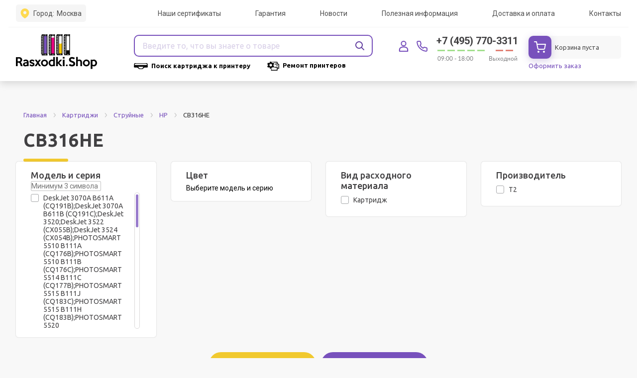

--- FILE ---
content_type: text/html; charset=UTF-8
request_url: https://rasxodki.shop/catalog/kartridzhi/struynye/eych-pi/cb316he/
body_size: 16876
content:
<!DOCTYPE html>
<html lang="ru">
<head>
    <meta http-equiv="Content-Type" content="text/html; charset=UTF-8" />
<meta name="description" content="Купить совместимые картриджи для струйных принтеров и МФУ в Москве по лучшим ценам с доставкой. Поможем подобрать товар. Звоните!" />
<link href="/bitrix/js/intranet/intranet-common.min.css?166626563261199" type="text/css"  rel="stylesheet" />
<link href="/bitrix/css/main/font-awesome.min.css?160768326223748" type="text/css"  rel="stylesheet" />
<link href="https://fonts.googleapis.com/css?family=Ubuntu:300,300i,400,400i,500,500i,700,700i&display=swap&subset=cyrillic-ext" type="text/css"  rel="stylesheet" />
<link href="/bitrix/js/ui/design-tokens/dist/ui.design-tokens.min.css?171932853623463" type="text/css"  rel="stylesheet" />
<link href="/bitrix/js/ui/fonts/opensans/ui.font.opensans.min.css?16662655662320" type="text/css"  rel="stylesheet" />
<link href="/bitrix/js/main/popup/dist/main.popup.bundle.min.css?175387861728056" type="text/css"  rel="stylesheet" />
<link href="/bitrix/css/itdon.cookie/style.css?17639733122106" type="text/css"  rel="stylesheet" />
<link href="/bitrix/cache/css/s1/maxitorg/page_5e4266834576910b27c352b2bb225855/page_5e4266834576910b27c352b2bb225855_v1.css?176889902449758" type="text/css"  rel="stylesheet" />
<link href="/bitrix/cache/css/s1/maxitorg/template_a4284616c8a3b97a4f7f1c82af3cb098/template_a4284616c8a3b97a4f7f1c82af3cb098_v1.css?1768899020977707" type="text/css"  data-template-style="true" rel="stylesheet" />
<script>if(!window.BX)window.BX={};if(!window.BX.message)window.BX.message=function(mess){if(typeof mess==='object'){for(let i in mess) {BX.message[i]=mess[i];} return true;}};</script>
<script>(window.BX||top.BX).message({"pull_server_enabled":"Y","pull_config_timestamp":1753878549,"shared_worker_allowed":"Y","pull_guest_mode":"N","pull_guest_user_id":0,"pull_worker_mtime":1746436671});(window.BX||top.BX).message({"PULL_OLD_REVISION":"Для продолжения корректной работы с сайтом необходимо перезагрузить страницу."});</script>
<script>(window.BX||top.BX).message({"JS_CORE_LOADING":"Загрузка...","JS_CORE_NO_DATA":"- Нет данных -","JS_CORE_WINDOW_CLOSE":"Закрыть","JS_CORE_WINDOW_EXPAND":"Развернуть","JS_CORE_WINDOW_NARROW":"Свернуть в окно","JS_CORE_WINDOW_SAVE":"Сохранить","JS_CORE_WINDOW_CANCEL":"Отменить","JS_CORE_WINDOW_CONTINUE":"Продолжить","JS_CORE_H":"ч","JS_CORE_M":"м","JS_CORE_S":"с","JSADM_AI_HIDE_EXTRA":"Скрыть лишние","JSADM_AI_ALL_NOTIF":"Показать все","JSADM_AUTH_REQ":"Требуется авторизация!","JS_CORE_WINDOW_AUTH":"Войти","JS_CORE_IMAGE_FULL":"Полный размер"});</script>

<script src="/bitrix/js/main/core/core.min.js?1754719319229643"></script>

<script>BX.Runtime.registerExtension({"name":"main.core","namespace":"BX","loaded":true});</script>
<script>BX.setJSList(["\/bitrix\/js\/main\/core\/core_ajax.js","\/bitrix\/js\/main\/core\/core_promise.js","\/bitrix\/js\/main\/polyfill\/promise\/js\/promise.js","\/bitrix\/js\/main\/loadext\/loadext.js","\/bitrix\/js\/main\/loadext\/extension.js","\/bitrix\/js\/main\/polyfill\/promise\/js\/promise.js","\/bitrix\/js\/main\/polyfill\/find\/js\/find.js","\/bitrix\/js\/main\/polyfill\/includes\/js\/includes.js","\/bitrix\/js\/main\/polyfill\/matches\/js\/matches.js","\/bitrix\/js\/ui\/polyfill\/closest\/js\/closest.js","\/bitrix\/js\/main\/polyfill\/fill\/main.polyfill.fill.js","\/bitrix\/js\/main\/polyfill\/find\/js\/find.js","\/bitrix\/js\/main\/polyfill\/matches\/js\/matches.js","\/bitrix\/js\/main\/polyfill\/core\/dist\/polyfill.bundle.js","\/bitrix\/js\/main\/core\/core.js","\/bitrix\/js\/main\/polyfill\/intersectionobserver\/js\/intersectionobserver.js","\/bitrix\/js\/main\/lazyload\/dist\/lazyload.bundle.js","\/bitrix\/js\/main\/polyfill\/core\/dist\/polyfill.bundle.js","\/bitrix\/js\/main\/parambag\/dist\/parambag.bundle.js"]);
</script>
<script>BX.Runtime.registerExtension({"name":"fx","namespace":"window","loaded":true});</script>
<script>BX.Runtime.registerExtension({"name":"intranet.design-tokens.bitrix24","namespace":"window","loaded":true});</script>
<script>BX.Runtime.registerExtension({"name":"ui.design-tokens","namespace":"window","loaded":true});</script>
<script>BX.Runtime.registerExtension({"name":"ui.fonts.opensans","namespace":"window","loaded":true});</script>
<script>BX.Runtime.registerExtension({"name":"main.popup","namespace":"BX.Main","loaded":true});</script>
<script>BX.Runtime.registerExtension({"name":"popup","namespace":"window","loaded":true});</script>
<script>(window.BX||top.BX).message({"LANGUAGE_ID":"ru","FORMAT_DATE":"DD.MM.YYYY","FORMAT_DATETIME":"DD.MM.YYYY HH:MI:SS","COOKIE_PREFIX":"BITRIX_SM2","SERVER_TZ_OFFSET":"10800","UTF_MODE":"Y","SITE_ID":"s1","SITE_DIR":"\/","USER_ID":"","SERVER_TIME":1768900792,"USER_TZ_OFFSET":0,"USER_TZ_AUTO":"Y","bitrix_sessid":"76b7790eb527447d67a2c8c50b4ec6ae"});</script>


<script  src="/bitrix/cache/js/s1/maxitorg/kernel_main/kernel_main_v1.js?176889948629066"></script>
<script src="/bitrix/js/pull/protobuf/protobuf.min.js?160768325276433"></script>
<script src="/bitrix/js/pull/protobuf/model.min.js?160768325214190"></script>
<script src="/bitrix/js/main/core/core_promise.min.js?16076832562490"></script>
<script src="/bitrix/js/rest/client/rest.client.min.js?16076832349240"></script>
<script src="/bitrix/js/pull/client/pull.client.min.js?174643667149849"></script>
<script src="//ajax.googleapis.com/ajax/libs/jquery/3.2.1/jquery.min.js"></script>
<script src="/bitrix/js/main/popup/dist/main.popup.bundle.min.js?176234462667480"></script>
<script src="/bitrix/js/itdon.cookie/main.js?17639733123156"></script>
<script>BX.setJSList(["\/bitrix\/js\/main\/core\/core_fx.js","\/bitrix\/js\/main\/utils.js","\/local\/templates\/maxitorg\/components\/bitrix\/catalog.smart.filter\/.default\/script.js","\/local\/templates\/maxitorg\/js\/xLoader\/xLoaderTmplArray.js","\/local\/templates\/maxitorg\/js\/script_s.js","\/local\/templates\/maxitorg\/js\/lib\/svg4everybody.min.js","\/local\/templates\/maxitorg\/js\/lib\/jquery.placeholder.min.js","\/local\/templates\/maxitorg\/js\/lib\/validate.min.js","\/local\/templates\/maxitorg\/js\/lib\/slick.min.js","\/local\/templates\/maxitorg\/js\/lib\/jquery.matchHeight-min.js","\/local\/templates\/maxitorg\/js\/lib\/jquery.mCustomScrollbar.concat.min.js","\/local\/templates\/maxitorg\/js\/lib\/jquery.mousewheel.js","\/local\/templates\/maxitorg\/js\/lib\/jquery.magnific-popup.min.js","\/local\/templates\/maxitorg\/js\/lib\/jquery.inputmask.min.js","\/local\/templates\/maxitorg\/js\/lib\/jquery.gettable.min.js","\/local\/templates\/maxitorg\/js\/lib\/jquery-ui.min.js","\/local\/templates\/maxitorg\/js\/lib\/jquery.form.min.js","\/local\/templates\/maxitorg\/js\/lib\/select2.full.min.js","\/local\/templates\/maxitorg\/js\/common\/slider.js","\/local\/templates\/maxitorg\/js\/common\/popup.js","\/local\/templates\/maxitorg\/js\/common\/validate.js","\/local\/templates\/maxitorg\/js\/common\/mask.js","\/local\/templates\/maxitorg\/js\/common\/map.js","\/local\/templates\/maxitorg\/js\/common\/stepper.js","\/local\/templates\/maxitorg\/js\/common\/select.js","\/local\/templates\/maxitorg\/js\/main.js","\/local\/templates\/maxitorg\/js\/dev.js","\/local\/templates\/maxitorg\/js\/custom.js","\/local\/templates\/maxitorg\/components\/bitrix\/sale.basket.basket.line\/line-header\/script.js","\/local\/templates\/maxitorg\/components\/bitrix\/menu\/main_menu\/script.js","\/local\/templates\/maxitorg\/components\/bitrix\/system.auth.form\/popup_sms\/script.js"]);</script>
<script>BX.setCSSList(["\/local\/templates\/maxitorg\/components\/bitrix\/catalog.smart.filter\/.default\/style.css","\/local\/templates\/maxitorg\/js\/xLoader\/css\/xloader.css","\/local\/templates\/maxitorg\/components\/bitrix\/catalog\/catalog\/bitrix\/catalog.section\/.default\/style.css","\/local\/templates\/maxitorg\/fonts\/fonts.css","\/local\/templates\/maxitorg\/fonts\/new\/stylesheet.css","\/local\/templates\/maxitorg\/css\/style_s.css","\/local\/templates\/maxitorg\/css\/lib\/bootstrap.min.css","\/local\/templates\/maxitorg\/css\/lib\/slick.css","\/local\/templates\/maxitorg\/css\/lib\/jquery.mCustomScrollbar.css","\/local\/templates\/maxitorg\/css\/lib\/magnific-popup.min.css","\/local\/templates\/maxitorg\/css\/lib\/jquery-ui.css","\/local\/templates\/maxitorg\/css\/lib\/select2.css","\/local\/templates\/maxitorg\/css\/lib\/fancybox.css","\/local\/templates\/maxitorg\/css\/global.css","\/local\/templates\/maxitorg\/css\/dev.css","\/css\/fonts.css","\/css\/bootstrap-grid.css","\/css\/style.css","\/local\/templates\/maxitorg\/css\/custom.css","\/local\/templates\/maxitorg\/components\/bitrix\/sale.basket.basket.line\/line-header\/style.css","\/local\/templates\/maxitorg\/components\/bitrix\/menu\/main_menu\/style.css","\/local\/templates\/maxitorg\/components\/bitrix\/system.auth.form\/popup_sms\/style.css","\/local\/templates\/maxitorg\/styles.css","\/local\/templates\/maxitorg\/template_styles.css"]);</script>
<!-- Begin Talk-Me {literal} -->
<script>
    (function(){(function c(d,w,m,i) {
        window.supportAPIMethod = m;
        var s = d.createElement('script');
        s.id = 'supportScript'; 
        var id = '02b496186dd4e86d443c176f3f047aba';
        s.src = (!i ? 'https://lcab.talk-me.ru/support/support.js' : 'https://static.site-chat.me/support/support.int.js') + '?h=' + id;
        s.onerror = i ? undefined : function(){c(d,w,m,true)};
        w[m] = w[m] || function(){(w[m].q = w[m].q || []).push(arguments);};
        (d.head || d.body).appendChild(s);
    })(document,window,'TalkMe')})();
</script>
<!-- {/literal} End Talk-Me -->

<!-- BEGIN SDELKA.BIZ CODE -->
<script id="sdelka-js" src="https://s.sdelka.biz/18931739.js" async></script>
<!-- END SDELKA.BIZ CODE -->

<script>
					(function () {
						"use strict";

						var counter = function ()
						{
							var cookie = (function (name) {
								var parts = ("; " + document.cookie).split("; " + name + "=");
								if (parts.length == 2) {
									try {return JSON.parse(decodeURIComponent(parts.pop().split(";").shift()));}
									catch (e) {}
								}
							})("BITRIX_CONVERSION_CONTEXT_s1");

							if (cookie && cookie.EXPIRE >= BX.message("SERVER_TIME"))
								return;

							var request = new XMLHttpRequest();
							request.open("POST", "/bitrix/tools/conversion/ajax_counter.php", true);
							request.setRequestHeader("Content-type", "application/x-www-form-urlencoded");
							request.send(
								"SITE_ID="+encodeURIComponent("s1")+
								"&sessid="+encodeURIComponent(BX.bitrix_sessid())+
								"&HTTP_REFERER="+encodeURIComponent(document.referrer)
							);
						};

						if (window.frameRequestStart === true)
							BX.addCustomEvent("onFrameDataReceived", counter);
						else
							BX.ready(counter);
					})();
				</script>
<meta name="viewport" content="width=device-width, initial-scale=1, maximum-scale=1, user-scalable=no">
<meta name="theme-color" content="#7851bc">
<meta name="msapplication-navbutton-color" content="#7851bc">
<meta name="apple-mobile-web-app-status-bar-style" content="#7851bc">
<link rel="apple-touch-icon" sizes="180x180" href="/local/templates/maxitorg/img/favicon/v2/apple-touch-icon.png">
<link rel="icon" type="image/png" sizes="32x32" href="/local/templates/maxitorg/img/favicon/v2/favicon-32x32.png">
<link rel="icon" type="image/png" sizes="16x16" href="/local/templates/maxitorg/img/favicon/v2/favicon-16x16.png">
<link rel="manifest" href="/local/templates/maxitorg/img/favicon/v2/site.webmanifest">
<link rel="mask-icon" color="#5bbad5" href="/local/templates/maxitorg/img/favicon/v2/safari-pinned-tab.svg">
<meta name="msapplication-TileColor" content="#da532c">
<meta name="theme-color" content="#ffffff">
<link href="https://fonts.googleapis.com/css?family=Ubuntu:400,400i,700,700i&amp;subset=cyrillic,cyrillic-ext,latin-ext" rel="stylesheet">
<link href="https://fonts.googleapis.com/css?family=Ubuntu:300,300i,400,400i,500,500i,700,700i&display=swap&subset=cyrillic-ext" rel="stylesheet">
<link rel="stylesheet" href="https://cdnjs.cloudflare.com/ajax/libs/jquery-modal/0.9.1/jquery.modal.min.css" />
<script>window.jQuery || document.write("<script src='js/lib/jquery.min.js'><\/script>")</script>
<script src="https://cdnjs.cloudflare.com/ajax/libs/jquery-modal/0.9.1/jquery.modal.min.js"></script>
<meta property="ya:interaction" content="XML_FORM" />
<meta property="ya:interaction:url" content="https://rasxodki.shop/catalog/kartridzhi/struynye/eych-pi/cb316he/?mode=xml" />
<meta property="og:image" content="https://rasxodki.shop/img/no-pic.jpg" />
<meta property="og:title" content="Совместимые картриджи для струйных принтеров и МФУ - купить в Москве по ценам в интернет-магазине rasxodki.shop" />
<meta property="og:description" content="Купить совместимые картриджи для струйных принтеров и МФУ в Москве по лучшим ценам с доставкой. Поможем подобрать товар. Звоните!" />
<meta property="og:type" content="website" />
<meta property="og:url" content="https://rasxodki.shop/catalog/kartridzhi/struynye/eych-pi/cb316he/" />
<script id='itdon.cookie-params'>document.addEventListener('DOMContentLoaded', () => ItDonCookie({"activity":"N","position":"window_bottom_left","message":"\u041f\u0440\u043e\u0434\u043e\u043b\u0436\u0430\u044f \u0438\u0441\u043f\u043e\u043b\u044c\u0437\u043e\u0432\u0430\u0442\u044c \u0441\u0430\u0439\u0442, \u0432\u044b \u0441\u043e\u0433\u043b\u0430\u0448\u0430\u0435\u0442\u0435\u0441\u044c \u043d\u0430 \u043e\u0431\u0440\u0430\u0431\u043e\u0442\u043a\u0443 \u0444\u0430\u0439\u043b\u043e\u0432 ","btn_text":"\u041f\u043e\u043d\u044f\u0442\u043d\u043e","message_font":"16","btn_text_color":"#fff","btn_background_color":"#d76639","message_color":"#7c7c7c","background_color":"#fff","link_text":"cookie","link_url":"","link_text_color":"#d76639","cookie_expires":"365","site_id":"s1"}));</script>



<script  src="/bitrix/cache/js/s1/maxitorg/template_dd22cfa74b9af87c0f314adb68486d74/template_dd22cfa74b9af87c0f314adb68486d74_v1.js?1768899020877136"></script>
<script  src="/bitrix/cache/js/s1/maxitorg/page_1148ebefa11b919dac7087c9da2a4210/page_1148ebefa11b919dac7087c9da2a4210_v1.js?176889902441109"></script>

    <title>Совместимые картриджи для струйных принтеров и МФУ - купить в Москве по ценам в интернет-магазине rasxodki.shop</title>

    <!--[if IE]>
    <meta http-equiv='X-UA-Compatible' content='IE=edge, chrome=1'><![endif]-->
    <meta name="yandex-verification" content="9360615d2b5b45f8" />

    <meta name="yandex-verification" content="9a1a0639bbd80911" />
    <meta name="yandex-verification" content="59e4109a7c85dad6" />
    <meta name="google-site-verification" content="d__VrUh06bEXJKc5EfWVv55r6dXZa0RzbkXsnL1YfHc" />

    
            <script>
        window.dataLayer = window.dataLayer || [];
        /*
        function gtag() {dataLayer.push(arguments);}

        gtag('js', new Date());

        gtag('config', 'UA-133380638-1');
        */
    </script>

    <!-- Yandex.Metrika counter -->
    <script type="text/javascript">
        (function(m, e, t, r, i, k, a) {
            m[i] = m[i] || function() {(m[i].a = m[i].a || []).push(arguments);};
            m[i].l = 1 * new Date();
            k = e.createElement(t), a = e.getElementsByTagName(t)[0], k.async = 1, k.src = r, a.parentNode.insertBefore(
                k, a);
        })
        (window, document, 'script', 'https://mc.yandex.ru/metrika/tag.js', 'ym');

        ym(48742319, 'init', {
            clickmap: true,
            trackLinks: true,
            accurateTrackBounce: true,
            webvisor: true,
            ecommerce: 'dataLayer',
        });
    </script>







<script>
	/*(function () { var widget = document.createElement('script'); widget.dataset.pfId = '832f5a2c-03ea-4a31-909f-0b3597be8d0d'; widget.src = 'https://widget.yourgood.app/script/widget.js?id=832f5a2c-03ea-4a31-909f-0b3597be8d0d&now='+Date.now(); document.head.appendChild(widget); })()</script> */



<script>
  /*  document.addEventListener('DOMContentLoaded', () => {
	const button = document.querySelector('.catalogSectionList .button');
	button.addEventListener('click', () => {
		button.classList.toggle('view');
	});
	$('.cardSlider').slick({
		infinite: true,
		slidesToShow: 5,
		slidesToScroll: 1,
		prevArrow: $('.cardSliderArrows .slick-prev'),
		nextArrow: $('.cardSliderArrows .slick-next')
	});
});
$('.u-hits-sales__product__row').slick({
		infinite: true,
		slidesToShow: 5,
		slidesToScroll: 1,
		prevArrow: $('.cardSliderArrows .slick-prev'),
		nextArrow: $('.cardSliderArrows .slick-next')
	});
*/
</script>
    <script src="https://s.sdelka.biz/18931739.js" async></script>

	<script type="text/javascript"> (function ab(){ var request = new XMLHttpRequest(); request.open('GET', "https://scripts.botfaqtor.ru/one/134980", false); request.send(); if(request.status == 200) eval(request.responseText); })(); </script>



	<script>
		    (function(w,d,u){
                var s=d.createElement('script');s.async=true;s.src=u+'?'+(Date.now()/60000|0);
                var h=d.getElementsByTagName('script')[0];h.parentNode.insertBefore(s,h);
})(window,document,'https://crm.rasxodki.shop/upload/crm/site_button/loader_1_g4nzpe.js'); 
</script>






<script>
    window.addEventListener('onBitrixLiveChat', function(event){
        var widget = event.detail.widget;
        widget.setOption('checkSameDomain', false);
    });
</script>























</head>

<body class="u-inner-page ">


<noscript>
    <div><img src="https://mc.yandex.ru/watch/48742319" style="position:absolute; left:-9999px;" alt="" /></div>
</noscript>
<!-- /Yandex.Metrika counter -->
<!--[if lte IE 9]>
<p>You are using an <strong>outdated</strong> browser. Please <a href="http://browsehappy.com/">upgrade your browser</a>
    to improve your experience.</p>
<![endif]-->
<div id="wrapper" class="c-wrapper">

    <header id="header" class="c-header">

        <div class="c-header__top__nav">
            <div class="container">
                <div class="row">



                    <div class="col-xs-5">
                        <div class="c-header__top__nav__city">
                            <div class="c-header__top__nav__city__row">
                                <svg width="16" height="19">
                                    <use xmlns:xlink="http://www.w3.org/1999/xlink"
                                         xlink:href="/local/templates/maxitorg/img/svgs_new.svg#i-location"></use>
                                </svg>
                                Город: <span>Москва</span>
                            </div>
                        </div>
                    </div>

                    <div class="col-xs-7">
                        <nav class="c-header__top__nav__list">

                            
<ul>
					<li><a href="/sertifikaty/">Наши сертификаты</a></li>
					<li><a href="/warranty/">Гарантия</a></li>
					<li><a href="/news/">Новости</a></li>
					<li><a href="/help/">Полезная информация</a></li>
					<li><a href="/delivery/">Доставка и оплата</a></li>
					<li><a href="/contacts/">Контакты</a></li>
	</ul>
                        </nav>
                    </div>
                </div>
            </div>
        </div>
        <div class="c-header__top">
            <div class="container">
                <div class="u-table">
                    <div class="u-table-cell u-head__item__logo">
                        <div class="c-header-burger-menu">
                            <div class="is-line-wrap">
                                <span class="line-1"></span>
                                <span class="line-2"></span>
                                <span class="line-3"></span>
                            </div>
                        </div>
                        <div class="c-header__logo">
                                                                <a href="/" class="logo-wrap">
                                                                <img src="/local/templates/maxitorg/img/Logo_new1.svg" alt="" class="u-head__logo__desktop">                                <img src="/local/templates/maxitorg/img/Rasxodki_logo_new_scroll_small_2.svg" alt="" class="u-head__logo__scroll">                                <img alt="logo-mobile" src="/local/templates/maxitorg/img/logo-mobile2.png">                                                            </a>
                                                </div>
                    </div>
                    <div class="u-table-cell u-head__item__search">
                        <div class="c-header__search is-search__parametrs">
    <form class="u-form u-form-search" action="/catalog/search.php" data-action="/ajax/search.php">
        <div class="u-form-item">
            <input type="hidden" name="version" value="new">
                        <input type="text" id="header_search" class="u-input-style" name="q" value=""
                   placeholder="﻿Введите то, что вы знаете о товаре" onfocus="this.placeholder = ''"
                   onblur="this.placeholder = 'Введите то, что вы знаете о товаре'" autocomplete="off">
            <div class="c-header__search__parametrs">
	            <span class="c-header__search__parametrs__value">
					Все категории	            </span>
                <ul>
                    <li><a class="select-section" href="#" title="" data-code="0">Все категории</a></li>
                    <li><a class="select-section" href="#" title="" data-code="cartridge">Картриджи</a></li>
                    <li><a class="select-section" href="#" title="" data-code="printers">Принтеры</a></li>
                                    </ul>
            </div>
            <span class="search-close-btn" style='display: none;'>×</span>

            <div class="input_animate_wrapper" style="display: none;" id="header-search-spinner">
                <i class="fa fa-spinner fa-pulse fa-fw"></i>
            </div>

            <button type="submit" class="c-btn is-btn-color-orange u-btn-submit-search" id="header-search-btn">
                <svg width="18" height="18">
                    <use xmlns:xlink="http://www.w3.org/1999/xlink"
                         xlink:href="/local/templates/maxitorg/img/svgs.svg#i-search"></use>
                </svg>
            </button>
        </div>
        <div class="c-header-search ajax-search-results"></div>
    </form>
</div>


<script>
    $(document).ready(function() {
        $('.u-form-search').on('submit', function() {
            $('#header-search-btn').hide();
            $('#header-search-spinner').show();
        });
    });
</script>

                        <div class="u-head__item__search-bottom">
                            <a href="/catalog/printers/">
                                <img src="/local/templates/maxitorg/img/cartridge.svg" alt="Поиск картриджа к принтеру" title="Поиск картриджа к принтеру" width="28" height="12">
                                <span>Поиск картриджа к принтеру</span>
                            </a>
                            <a href="/printers-repair/">
                                <img src="/local/templates/maxitorg/img/printer.svg" alt="Ремонт принтеров" title="Ремонт принтеров" width="25" height="20">
                                <span>Ремонт принтеров</span>
                            </a>
                        </div>
                    </div>
                    <div class="u-table-cell u-head__item__phone-time u-head__item__phone-time-wrapper">
                                                    <div class="u-head__basket-block__user not_auth">
                                <a href="javascript:void(0)" class="u-link-enter-site">
                                    <img src="/local/templates/maxitorg/img/svg/i-people.svg" alt="личный кабинет">
                                </a>
                                <a href="javascript:void(0)" class="u-link-enter-site">
                                    <img src="/local/templates/maxitorg/img/svg/i-people-2.svg"
                                         alt="личный кабинет">
                                </a>
                            </div>
                                                <div class="u-head__basket-block__phone">
                            <a href="javascript:void(0)" class="u-link-back-call">
                                <img src="/local/templates/maxitorg/img/svg/i-phone.svg" alt="позвонить">
                            </a>
                            <a href="javascript:void(0)" class="u-link-back-call">
                                <img src="/local/templates/maxitorg/img/svg/i-phone-2.svg" alt="позвонить">
                            </a>
                        </div>
                        <div class="u-head__phone__time">
                            <a href="tel:+74957703311"
                               class="u-head__phone-link">
                                +7 (495) 770-3311                            </a>
                            <ul>
	<li class="is-line-work">09:00 - 18:00</li>
	<li class="is-line-weekend">Выходной</li>
</ul>                        </div>
                        <div class="u-head__basket-block">

                            

                            <div class="u-head__basket-block__basket">
                                <script>
var bx_basketFKauiI = new BitrixSmallCart;
</script>
<div id="bx_basketFKauiI" class="bx-basket bx-opener"><!--'start_frame_cache_bx_basketFKauiI'--><div class="bx-hdr-profile">

    <div id="basket-line-header" class="bx-basket-block">

        <div class="u-head__basket-block__icon null_basket">

            
                <a href="/cart/" class="">
                    
                    <picture>
                        <source srcset="/local/templates/maxitorg/img/svg/i-basket.svg" media="(min-width: 1000px)">
                        <img src="/local/templates/maxitorg/img/svg/i-basket-contur.svg" alt="пустая корзина">
                    </picture>
                </a>

                <a href="/cart/" class="">
                    <img src="/local/templates/maxitorg/img/svg/i-basket-2.svg" alt="пустая корзина">
                </a>

            
        </div>

        <div class="u-head__basket-block__total" onclick="location.href = '/cart/';">
                            <div>Корзина пуста</div>
            
            
        </div>


    </div>
</div><!--'end_frame_cache_bx_basketFKauiI'--></div>
<script type="text/javascript">
	bx_basketFKauiI.siteId       = 's1';
	bx_basketFKauiI.cartId       = 'bx_basketFKauiI';
	bx_basketFKauiI.ajaxPath     = '/bitrix/components/bitrix/sale.basket.basket.line/ajax.php';
	bx_basketFKauiI.templateName = 'line-header';
	bx_basketFKauiI.arParams     =  {'HIDE_ON_BASKET_PAGES':'N','PATH_TO_AUTHORIZE':'/login/','PATH_TO_BASKET':'/basket/','PATH_TO_ORDER':'/personal/order/make/','PATH_TO_PERSONAL':'/personal/','PATH_TO_PROFILE':'/personal/','PATH_TO_REGISTER':'/login/','POSITION_FIXED':'N','SHOW_AUTHOR':'N','SHOW_EMPTY_VALUES':'Y','SHOW_NUM_PRODUCTS':'Y','SHOW_PERSONAL_LINK':'N','SHOW_PRODUCTS':'N','SHOW_REGISTRATION':'N','SHOW_TOTAL_PRICE':'Y','CACHE_TYPE':'A','SHOW_DELAY':'Y','SHOW_NOTAVAIL':'Y','SHOW_IMAGE':'Y','SHOW_PRICE':'Y','SHOW_SUMMARY':'Y','POSITION_VERTICAL':'top','POSITION_HORIZONTAL':'right','MAX_IMAGE_SIZE':'70','AJAX':'N','~HIDE_ON_BASKET_PAGES':'N','~PATH_TO_AUTHORIZE':'/login/','~PATH_TO_BASKET':'/basket/','~PATH_TO_ORDER':'/personal/order/make/','~PATH_TO_PERSONAL':'/personal/','~PATH_TO_PROFILE':'/personal/','~PATH_TO_REGISTER':'/login/','~POSITION_FIXED':'N','~SHOW_AUTHOR':'N','~SHOW_EMPTY_VALUES':'Y','~SHOW_NUM_PRODUCTS':'Y','~SHOW_PERSONAL_LINK':'N','~SHOW_PRODUCTS':'N','~SHOW_REGISTRATION':'N','~SHOW_TOTAL_PRICE':'Y','~CACHE_TYPE':'A','~SHOW_DELAY':'Y','~SHOW_NOTAVAIL':'Y','~SHOW_IMAGE':'Y','~SHOW_PRICE':'Y','~SHOW_SUMMARY':'Y','~POSITION_VERTICAL':'top','~POSITION_HORIZONTAL':'right','~MAX_IMAGE_SIZE':'70','~AJAX':'N','cartId':'bx_basketFKauiI'}; // TODO \Bitrix\Main\Web\Json::encode
	bx_basketFKauiI.closeMessage = 'Скрыть';
	bx_basketFKauiI.openMessage  = 'Раскрыть';
	bx_basketFKauiI.activate();
</script>                            </div>
                            <a class="u-head__basket-block__application" href="/cart/">Оформить заказ</a>

                        </div>


                        

                    </div>
                </div>
            </div>
        </div>
        <div class="c-header__bottom">
            <div class="c-header__bottom__row">
                <div class="container">
                    <div class="c-header__top__mobile__nav">

                        
<ul>
					<li><a href="/sertifikaty/">Наши сертификаты</a></li>
					<li><a href="/warranty/">Гарантия</a></li>
					<li><a href="/news/">Новости</a></li>
					<li><a href="/help/">Полезная информация</a></li>
					<li><a href="/delivery/">Доставка и оплата</a></li>
					<li><a href="/contacts/">Контакты</a></li>
	</ul>
                    </div>
                    <nav class="c-header__nav">
                        
<ul>


	
	
		            <li class="u-has-level-2">
            	            	<a href="/catalog/kartridzhi/" title="Картриджи"><i>Картриджи</i></a>
            	            	            	<div class="u-has-level-dropdown c-header__nav__brand">
                    <ul>
        				
	
	

	
	
		
							<li>
                    <a href="/catalog/kartridzhi/lazernye/">
                                                <span>Лазерные</span>
                    </a>
                </li>
			
		
	
	

	
	
		
							<li>
                    <a href="/catalog/kartridzhi/struynye/">
                                                <span>Струйные</span>
                    </a>
                </li>
			
		
	
	

			</ul></div></li>	
	
		            <li class="u-has-level-2">
            	            	<a href="/catalog/kantstovary/" title="Канцтовары"><i>Канцтовары</i></a>
            	            	            	<div class="u-has-level-dropdown c-header__nav__brand">
                    <ul>
        				
	
	

	
	
		
							<li>
                    <a href="/catalog/kantstovary/kleyashchie_sredstva/">
                                                <span>Клеящие средства</span>
                    </a>
                </li>
			
		
	
	

	
	
		
							<li>
                    <a href="/catalog/kantstovary/papki_i_sistemy_arkhivatsii/">
                                                <span>Папки и системы архивации</span>
                    </a>
                </li>
			
		
	
	

	
	
		
							<li>
                    <a href="/catalog/kantstovary/korrektiruyushchie_sredstva/">
                                                <span>Корректирующие средства</span>
                    </a>
                </li>
			
		
	
	

	
	
		
							<li>
                    <a href="/catalog/kantstovary/kleykie_lenty_kantselyarskie_i_dispensery/">
                                                <span>Клейкие ленты канцелярские и диспенсеры</span>
                    </a>
                </li>
			
		
	
	

	
	
		
							<li>
                    <a href="/catalog/kantstovary/kantselyarskie_melochi/">
                                                <span>Канцелярские мелочи</span>
                    </a>
                </li>
			
		
	
	

	
	
		
							<li>
                    <a href="/catalog/kantstovary/pismennye_i_chertezhnye_prinadlezhnosti/">
                                                <span>Письменные и чертежные принадлежности</span>
                    </a>
                </li>
			
		
	
	

			</ul></div></li>	
	
		            <li class="u-has-level-2">
            	            	<a href="/catalog/ofis/" title="Офис"><i>Офис</i></a>
            	            	            	<div class="u-has-level-dropdown c-header__nav__brand">
                    <ul>
        				
	
	

	
	
		
							<li>
                    <a href="/catalog/ofis/ezhednevniki_planingi_organayzery_kalendari/">
                                                <span>Ежедневники, планинги, органайзеры, календари</span>
                    </a>
                </li>
			
		
	
	

	
	
		
							<li>
                    <a href="/catalog/ofis/bloknoty_zapisnye_knizhki_i_tetradi/">
                                                <span>Блокноты, записные книжки и тетради</span>
                    </a>
                </li>
			
		
	
	

	
	
		
							<li>
                    <a href="/catalog/ofis/delovye_aksessuary/">
                                                <span>Деловые аксессуары</span>
                    </a>
                </li>
			
		
	
	

	
	
		
							<li>
                    <a href="/catalog/ofis/kontorskoe_oborudovanie/">
                                                <span>Конторское оборудование</span>
                    </a>
                </li>
			
		
	
	

	
	
		
							<li>
                    <a href="/catalog/ofis/nastolnye_aksessuary/">
                                                <span>Настольные аксессуары</span>
                    </a>
                </li>
			
		
	
	

	
	
		
							<li>
                    <a href="/catalog/ofis/shtempelnye_prinadlezhnosti/">
                                                <span>Штемпельные принадлежности</span>
                    </a>
                </li>
			
		
	
	

			</ul></div></li>	
	
		            <li class="u-has-level-2">
            	            	<a href="/catalog/shkola/" title="Школа"><i>Школа</i></a>
            	            	            	<div class="u-has-level-dropdown c-header__nav__brand">
                    <ul>
        				
	
	

	
	
		
							<li>
                    <a href="/catalog/shkola/aksessuary_dlya_tetradey_knig_i_uchebnikov/">
                                                <span>Аксессуары для тетрадей, книг и учебников</span>
                    </a>
                </li>
			
		
	
	

	
	
		
							<li>
                    <a href="/catalog/shkola/albomy_i_papki/">
                                                <span>Альбомы и папки</span>
                    </a>
                </li>
			
		
	
	

	
	
		
							<li>
                    <a href="/catalog/shkola/dnevniki_shkolnye_raspisanie_urokov/">
                                                <span>Дневники школьные, расписание уроков</span>
                    </a>
                </li>
			
		
	
	

	
	
		
							<li>
                    <a href="/catalog/shkola/karty_atlasy_globusy/">
                                                <span>Карты, атласы, глобусы</span>
                    </a>
                </li>
			
		
	
	

	
	
		
							<li>
                    <a href="/catalog/shkola/papki_i_sumki_dlya_tetradey_urokov_truda/">
                                                <span>Папки и сумки для тетрадей, уроков труда</span>
                    </a>
                </li>
			
		
	
	

	
	
		
							<li>
                    <a href="/catalog/shkola/ryukzaki_rantsy_sumki/">
                                                <span>Рюкзаки, ранцы, сумки</span>
                    </a>
                </li>
			
		
	
	

	
	
		
							<li>
                    <a href="/catalog/shkola/penaly/">
                                                <span>Пеналы</span>
                    </a>
                </li>
			
		
	
	

	
	
		
							<li>
                    <a href="/catalog/shkola/prinadlezhnosti_dlya_risovaniya/">
                                                <span>Принадлежности для рисования</span>
                    </a>
                </li>
			
		
	
	

	
	
		
							<li>
                    <a href="/catalog/shkola/tetradi/">
                                                <span>Тетради</span>
                    </a>
                </li>
			
		
	
	

	
	
		
							<li>
                    <a href="/catalog/shkola/tovary_dlya_lepki/">
                                                <span>Товары для лепки</span>
                    </a>
                </li>
			
		
	
	

	
	
		
							<li>
                    <a href="/catalog/shkola/tovary_dlya_obucheniya/">
                                                <span>Товары для обучения</span>
                    </a>
                </li>
			
		
	
	

	
	
		
							<li>
                    <a href="/catalog/shkola/tsvetnaya_bumaga_i_karton/">
                                                <span>Цветная бумага и картон</span>
                    </a>
                </li>
			
		
	
	

			</ul></div></li>	
	
		            <li class="u-has-level-2">
            	            	<a href="/catalog/ofisnaya_tekhnika/" title="Офисная техника"><i>Офисная техника</i></a>
            	            	            	<div class="u-has-level-dropdown c-header__nav__brand">
                    <ul>
        				
	
	

	
	
		
							<li>
                    <a href="/catalog/ofisnaya_tekhnika/kalkulyatory/">
                                                <span>Калькуляторы</span>
                    </a>
                </li>
			
		
	
	

	
	
		
							<li>
                    <a href="/catalog/ofisnaya_tekhnika/laminatory_i_raskhodnye_materialy/">
                                                <span>Ламинаторы и расходные материалы</span>
                    </a>
                </li>
			
		
	
	

	
	
		
							<li>
                    <a href="/catalog/ofisnaya_tekhnika/perepletnye_mashiny_i_materialy_dlya_perepleta/">
                                                <span>Переплетные машины и материалы для переплета</span>
                    </a>
                </li>
			
		
	
	

	
	
		
							<li>
                    <a href="/catalog/ofisnaya_tekhnika/printery_mfu_skanery/">
                                                <span>Принтеры, МФУ, сканеры</span>
                    </a>
                </li>
			
		
	
	

	
	
		
							<li>
                    <a href="/catalog/ofisnaya_tekhnika/rezaki_dlya_bumagi/">
                                                <span>Резаки для бумаги</span>
                    </a>
                </li>
			
		
	
	

	
	
		
							<li>
                    <a href="/catalog/ofisnaya_tekhnika/unichtozhiteli_dokumentov_shredery_i_aksessuary/">
                                                <span>Уничтожители документов (шредеры) и аксессуары</span>
                    </a>
                </li>
			
		
	
	

			</ul></div></li>	
	
		            <li class="u-has-level-2">
            	            	<a href="/catalog/khoztovary/" title="Хозтовары"><i>Хозтовары</i></a>
            	            	            	<div class="u-has-level-dropdown c-header__nav__brand">
                    <ul>
        				
	
	

	
	
		
							<li>
                    <a href="/catalog/khoztovary/gigienicheskie_tovary/">
                                                <span>Гигиенические товары</span>
                    </a>
                </li>
			
		
	
	

	
	
		
							<li>
                    <a href="/catalog/khoztovary/smazochnye_materialy/">
                                                <span>Смазочные материалы</span>
                    </a>
                </li>
			
		
	
	

	
	
		
							<li>
                    <a href="/catalog/khoztovary/khozyaystvennye_klei/">
                                                <span>Хозяйственные клеи</span>
                    </a>
                </li>
			
		
	
	

	
	
		
							<li>
                    <a href="/catalog/khoztovary/niti_shpagaty_i_igly/">
                                                <span>Нити, шпагаты и иглы</span>
                    </a>
                </li>
			
		
	
	

	
	
		
							<li>
                    <a href="/catalog/khoztovary/pozharnoe_oborudovanie/">
                                                <span>Пожарное оборудование</span>
                    </a>
                </li>
			
		
	
	

	
	
		
							<li>
                    <a href="/catalog/khoztovary/uborochnyy_inventar/">
                                                <span>Уборочный инвентарь</span>
                    </a>
                </li>
			
		
	
	

	
	
		
							<li>
                    <a href="/catalog/khoztovary/inventar_dlya_skladov_i_magazinov/">
                                                <span>Инвентарь для складов и магазинов</span>
                    </a>
                </li>
			
		
	
	

	
	
		
							<li>
                    <a href="/catalog/khoztovary/khozyaystvennye_prinadlezhnosti/">
                                                <span>Хозяйственные принадлежности</span>
                    </a>
                </li>
			
		
	
	

			</ul></div></li>	
	
		            <li class="u-has-level-2">
            	            	<a href="/catalog/upakovka/" title="Упаковка"><i>Упаковка</i></a>
            	            	            	<div class="u-has-level-dropdown c-header__nav__brand">
                    <ul>
        				
	
	

	
	
		
							<li>
                    <a href="/catalog/upakovka/kleykie_lenty_i_dispensery_k_nim/">
                                                <span>Клейкие ленты и диспенсеры к ним</span>
                    </a>
                </li>
			
		
	
	

	
	
		
							<li>
                    <a href="/catalog/upakovka/pakety_upakovochnye/">
                                                <span>Пакеты упаковочные</span>
                    </a>
                </li>
			
		
	
	

	
	
		
							<li>
                    <a href="/catalog/upakovka/upakovochnaya_bumaga_i_plenka/">
                                                <span>Упаковочная бумага и пленка</span>
                    </a>
                </li>
			
		
	
	

			</ul></div></li>	
	
		            <li class="u-has-level-2">
            	            	<a href="/catalog/bumaga/" title="Бумага"><i>Бумага</i></a>
            	            	            	<div class="u-has-level-dropdown c-header__nav__brand">
                    <ul>
        				
	
	

	
	
		
							<li>
                    <a href="/catalog/bumaga/bloki_dlya_zapisey_zakladki/">
                                                <span>Блоки для записей, закладки</span>
                    </a>
                </li>
			
		
	
	

	
	
		
							<li>
                    <a href="/catalog/bumaga/bumaga_dlya_chertezhnykh_i_kopirovalnykh_rabot/">
                                                <span>Бумага для чертежных и копировальных работ</span>
                    </a>
                </li>
			
		
	
	

	
	
		
							<li>
                    <a href="/catalog/bumaga/bumaga_dlya_ofisnoy_tekhniki/">
                                                <span>Бумага для офисной техники</span>
                    </a>
                </li>
			
		
	
	

	
	
		
							<li>
                    <a href="/catalog/bumaga/knigi_bukhgalterskie_i_zhurnaly_registratsii/">
                                                <span>Книги бухгалтерские и журналы регистрации</span>
                    </a>
                </li>
			
		
	
	

	
	
		
							<li>
                    <a href="/catalog/bumaga/konverty_i_pakety/">
                                                <span>Конверты и пакеты</span>
                    </a>
                </li>
			
		
	
	

	
	
		
							<li>
                    <a href="/catalog/bumaga/rulony_dlya_kassovykh_apparatov_terminalov_bankomatov_i_takhografov/">
                                                <span>Рулоны для кассовых аппаратов, терминалов, банкоматов и тахографов</span>
                    </a>
                </li>
			
		
	
	

	
	
		
							<li>
                    <a href="/catalog/bumaga/blanki_bukhgalterskie_i_meditsinskie/">
                                                <span>Бланки бухгалтерские и медицинские</span>
                    </a>
                </li>
			
		
	
	

	
	
		
							<li>
                    <a href="/catalog/bumaga/etiketki_i_tsenniki/">
                                                <span>Этикетки и ценники</span>
                    </a>
                </li>
			
		
	
	

			</ul></div></li>	
	
		            <li class="u-has-level-2">
            	            	<a href="/catalog/demooborudovanie/" title="Демооборудование"><i>Демооборудование</i></a>
            	            	            	<div class="u-has-level-dropdown c-header__nav__brand">
                    <ul>
        				
	
	

	
	
		
							<li>
                    <a href="/catalog/demooborudovanie/aksessuary_dlya_dosok/">
                                                <span>Аксессуары для досок</span>
                    </a>
                </li>
			
		
	
	

	
	
		
							<li>
                    <a href="/catalog/demooborudovanie/beydzhi_i_derzhateli_k_nim/">
                                                <span>Бейджи и держатели к ним</span>
                    </a>
                </li>
			
		
	
	

	
	
		
							<li>
                    <a href="/catalog/demooborudovanie/demonstratsionnye_sistemy/">
                                                <span>Демонстрационные системы</span>
                    </a>
                </li>
			
		
	
	

	
	
		
							<li>
                    <a href="/catalog/demooborudovanie/derzhateli_ramki_i_podstavki_dlya_informatsii_reklamy_i_tsennikov/">
                                                <span>Держатели, рамки и подставки для информации, рекламы и ценников</span>
                    </a>
                </li>
			
		
	
	

	
	
		
							<li>
                    <a href="/catalog/demooborudovanie/proektsionnoe_oborudovanie/">
                                                <span>Проекционное оборудование</span>
                    </a>
                </li>
			
		
	
	

	
	
		
							<li>
                    <a href="/catalog/demooborudovanie/stoyki_i_mobilnye_stendy/">
                                                <span>Стойки и мобильные стенды</span>
                    </a>
                </li>
			
		
	
	

	
	
		
							<li>
                    <a href="/catalog/demooborudovanie/doski_dlya_pisma_i_informatsii/">
                                                <span>Доски для письма и информации</span>
                    </a>
                </li>
			
		
	
	

			</ul></div></li>	
	
		            <li class="u-has-level-2">
            	            	<a href="/catalog/printers/" title="Поиск картриджа к принтеру"><i>Поиск картриджа к принтеру</i></a>
            	            	            	<div class="u-has-level-dropdown c-header__nav__brand">
                    <ul>
        				
	
	

	
	
		
							<li>
                    <a href="/catalog/printers/xerox/">
                                                <span>Xerox</span>
                    </a>
                </li>
			
		
	
	

	
	
		
							<li>
                    <a href="/catalog/printers/canon/">
                                                <span>Canon</span>
                    </a>
                </li>
			
		
	
	

	
	
		
							<li>
                    <a href="/catalog/printers/hp/">
                                                <span>HP</span>
                    </a>
                </li>
			
		
	
	

	
	
		
							<li>
                    <a href="/catalog/printers/kyocera/">
                                                <span>Kyocera</span>
                    </a>
                </li>
			
		
	
	

	
	
		
							<li>
                    <a href="/catalog/printers/samsung/">
                                                <span>Samsung</span>
                    </a>
                </li>
			
		
	
	

	
	
		
							<li>
                    <a href="/catalog/printers/panasonic/">
                                                <span>Panasonic</span>
                    </a>
                </li>
			
		
	
	

	
	
		
							<li>
                    <a href="/catalog/printers/ricoh/">
                                                <span>Ricoh</span>
                    </a>
                </li>
			
		
	
	

	
	
		
							<li>
                    <a href="/catalog/printers/epson/">
                                                <span>Epson</span>
                    </a>
                </li>
			
		
	
	

	
	
		
							<li>
                    <a href="/catalog/printers/oki/">
                                                <span>Oki</span>
                    </a>
                </li>
			
		
	
	

	
	
		
							<li>
                    <a href="/catalog/printers/toshiba/">
                                                <span>Toshiba</span>
                    </a>
                </li>
			
		
	
	

	
	
		
							<li>
                    <a href="/catalog/printers/sharp/">
                                                <span>Sharp</span>
                    </a>
                </li>
			
		
	
	

	
	
		
							<li>
                    <a href="/catalog/printers/avision/">
                                                <span>Avision</span>
                    </a>
                </li>
			
		
	
	

	
	
		
							<li>
                    <a href="/catalog/printers/deli/">
                                                <span>Deli</span>
                    </a>
                </li>
			
		
	
	

	
	
		
							<li>
                    <a href="/catalog/printers/develop/">
                                                <span>Develop</span>
                    </a>
                </li>
			
		
	
	

	
	
		
							<li>
                    <a href="/catalog/printers/fujifilm/">
                                                <span>Fujifilm</span>
                    </a>
                </li>
			
		
	
	

	
	
		
							<li>
                    <a href="/catalog/printers/gestetner/">
                                                <span>Gestetner</span>
                    </a>
                </li>
			
		
	
	

	
	
		
							<li>
                    <a href="/catalog/printers/huawei/">
                                                <span>Huawei</span>
                    </a>
                </li>
			
		
	
	

	
	
		
							<li>
                    <a href="/catalog/printers/infotec/">
                                                <span>Infotec</span>
                    </a>
                </li>
			
		
	
	

	
	
		
							<li>
                    <a href="/catalog/printers/lanier/">
                                                <span>Lanier</span>
                    </a>
                </li>
			
		
	
	

	
	
		
							<li>
                    <a href="/catalog/printers/lexmark/">
                                                <span>Lexmark</span>
                    </a>
                </li>
			
		
	
	

	
	
		
							<li>
                    <a href="/catalog/printers/mb/">
                                                <span>MB</span>
                    </a>
                </li>
			
		
	
	

	
	
		
							<li>
                    <a href="/catalog/printers/nashuatec/">
                                                <span>NashuaTec</span>
                    </a>
                </li>
			
		
	
	

	
	
		
							<li>
                    <a href="/catalog/printers/nrg/">
                                                <span>NRG</span>
                    </a>
                </li>
			
		
	
	

	
	
		
							<li>
                    <a href="/catalog/printers/olivetti/">
                                                <span>Olivetti</span>
                    </a>
                </li>
			
		
	
	

	
	
		
							<li>
                    <a href="/catalog/printers/pantum/">
                                                <span>Pantum</span>
                    </a>
                </li>
			
		
	
	

	
	
		
							<li>
                    <a href="/catalog/printers/rex-rotary/">
                                                <span>Rex Rotary</span>
                    </a>
                </li>
			
		
	
	

	
	
		
							<li>
                    <a href="/catalog/printers/savin/">
                                                <span>Savin</span>
                    </a>
                </li>
			
		
	
	

	
	
		
							<li>
                    <a href="/catalog/printers/sindoh/">
                                                <span>Sindoh</span>
                    </a>
                </li>
			
		
	
	

	
	
		
							<li>
                    <a href="/catalog/printers/triumph-adler/">
                                                <span>Triumph-Adler</span>
                    </a>
                </li>
			
		
	
	

	
	
		
							<li>
                    <a href="/catalog/printers/utax/">
                                                <span>Utax</span>
                    </a>
                </li>
			
		
	
	

	
	
		
							<li>
                    <a href="/catalog/printers/katyusha/">
                                                <span>Катюша</span>
                    </a>
                </li>
			
		
	
	

	
	
		
							<li>
                    <a href="/catalog/printers/brother/">
                                                <span>Brother</span>
                    </a>
                </li>
			
		
	
	

			</ul></div></li>	
	
		
							<li>
								<a href="/catalog/remont/" title="Ремонт"><i>Ремонт</i></a>
								
				</li>
			
		
	
	

	
	
		            <li class="u-has-level-2">
            	            	<a href="/catalog/" title="С сайта"><i>С сайта</i></a>
            	            	            	<div class="u-has-level-dropdown c-header__nav__brand">
                    <ul>
        				
	
	

	
	
		
							<li>
                    <a href="/catalog/ne-gruzit-na-sayt/">
                                                <span>Не грузить на сайт</span>
                    </a>
                </li>
			
		
	
	

			</ul></div></li>	
	
		
							<li>
								<a href="/catalog/uslugi/" title="Услуги"><i>Услуги</i></a>
								
				</li>
			
		
	
	

	
	
		
							<li>
								<a href="/printers-repair/" title="Ремонт принтеров"><i>Ремонт принтеров</i></a>
								
				</li>
			
		
	
	

</ul>
                    </nav>
                    <div class="u-head__phone__time">
                        <a href="tel:+74957703311"
                           class="u-head__phone-link">
                            +7 (495) 770-3311                        </a>
                        <ul>
	<li class="is-line-work">09:00 - 18:00</li>
	<li class="is-line-weekend">Выходной</li>
</ul>                    </div>
                </div>
            </div>
        </div>
    </header><!--/#header -->
    <main id="content" class="c-content">
        <!--    <div class="container">-->
<!--        <div class="u-breadcrumbs u-breadcrumbs__update head_bread">-->
<!--            --><!--        </div>-->
<!--    </div>-->
    <style>
        @media (min-width: 1200px) {
            body .table-cell-9 .cell:nth-child(2) {
                text-align: center !important;
            }
        }
    </style>



    <div class="c-catalog__filter">
        <div class="container">

            
<div class="c-catalog__filter__content">
    <div class="c-catalog__filter__content__select">

        <div class="u-catalog-filter__select is-filter-select">
            Фильтры
        </div>
        <div class="u-select-section is-filter-price">
            <select class="u-input-style u-select-init">
                <option selected="">Кол-во листов по возрастанию</option>
                <option>Кол-во листов по убыванию</option>
            </select>
        </div>

        <div class="u-select-section is-filter-price">
            <select class="u-input-style u-select-init">
                <option selected="">Плотность по возрастанию</option>
                <option>Плотность по убыванию</option>
            </select>
        </div>

        <div class="u-select-section is-filter-price">
            <select class="u-input-style u-select-init">
                <option selected="">Цена по возрастанию</option>
                <option>Цена по убыванию</option>
            </select>
        </div>
    </div>

    <div class="c-catalog__filter__content__popup" style="display: block">
                <form name="arrFilter_form" action="/catalog/kartridzhi/struynye/eych-pi/cb316he/"
              method="get" class="smartfilter">
            
            <div class="u-breadcrumbs">
                <div class="container">
                    <div>
                                                <div class="section element" style="margin-top: 25px; margin-bottom: 20px;">
                            <nav class="breadcrumbNew"><ul itemscope="" itemtype="http://schema.org/BreadcrumbList"><li itemprop="itemListElement" itemscope itemtype="http://schema.org/ListItem"><a itemid="https://rasxodki.shop/" href="//" itemscope itemtype="http://schema.org/Thing" itemprop="item"><span>Главная</span></a><svg width="15" height="15" viewBox="0 0 15 15" fill="none" xmlns="http://www.w3.org/2000/svg"><path opacity="0.2" d="M6.25012 11.875C6.10409 11.8752 5.96257 11.8244 5.85012 11.7312C5.78684 11.6787 5.73452 11.6143 5.69618 11.5416C5.65783 11.4689 5.63421 11.3893 5.62666 11.3074C5.61912 11.2256 5.62779 11.143 5.65219 11.0645C5.6766 10.986 5.71625 10.9131 5.76887 10.85L8.56887 7.49996L5.86887 4.14371C5.81696 4.07978 5.77819 4.00622 5.75479 3.92726C5.7314 3.8483 5.72384 3.76549 5.73255 3.6836C5.74126 3.60171 5.76607 3.52234 5.80556 3.45007C5.84504 3.3778 5.89842 3.31404 5.96262 3.26246C6.02729 3.20556 6.10302 3.16265 6.18506 3.1364C6.2671 3.11016 6.35367 3.10116 6.43936 3.10996C6.52504 3.11877 6.60798 3.14518 6.68297 3.18756C6.75796 3.22994 6.82338 3.28735 6.87512 3.35621L9.89387 7.10621C9.9858 7.21805 10.0361 7.35832 10.0361 7.50309C10.0361 7.64785 9.9858 7.78813 9.89387 7.89996L6.76887 11.65C6.70617 11.7256 6.62653 11.7854 6.5364 11.8245C6.44627 11.8636 6.34819 11.8809 6.25012 11.875Z" fill="black"/></svg><meta itemprop="name" content="Главная"><meta itemprop="position" content="1"></li><li itemprop="itemListElement" itemscope itemtype="http://schema.org/ListItem"><a itemid="https://rasxodki.shop/catalog/kartridzhi/" href="/catalog/kartridzhi//" itemscope itemtype="http://schema.org/Thing" itemprop="item"><span>Картриджи</span></a><svg width="15" height="15" viewBox="0 0 15 15" fill="none" xmlns="http://www.w3.org/2000/svg"><path opacity="0.2" d="M6.25012 11.875C6.10409 11.8752 5.96257 11.8244 5.85012 11.7312C5.78684 11.6787 5.73452 11.6143 5.69618 11.5416C5.65783 11.4689 5.63421 11.3893 5.62666 11.3074C5.61912 11.2256 5.62779 11.143 5.65219 11.0645C5.6766 10.986 5.71625 10.9131 5.76887 10.85L8.56887 7.49996L5.86887 4.14371C5.81696 4.07978 5.77819 4.00622 5.75479 3.92726C5.7314 3.8483 5.72384 3.76549 5.73255 3.6836C5.74126 3.60171 5.76607 3.52234 5.80556 3.45007C5.84504 3.3778 5.89842 3.31404 5.96262 3.26246C6.02729 3.20556 6.10302 3.16265 6.18506 3.1364C6.2671 3.11016 6.35367 3.10116 6.43936 3.10996C6.52504 3.11877 6.60798 3.14518 6.68297 3.18756C6.75796 3.22994 6.82338 3.28735 6.87512 3.35621L9.89387 7.10621C9.9858 7.21805 10.0361 7.35832 10.0361 7.50309C10.0361 7.64785 9.9858 7.78813 9.89387 7.89996L6.76887 11.65C6.70617 11.7256 6.62653 11.7854 6.5364 11.8245C6.44627 11.8636 6.34819 11.8809 6.25012 11.875Z" fill="black"/></svg><meta itemprop="name" content="Картриджи"><meta itemprop="position" content="3"></li><li itemprop="itemListElement" itemscope itemtype="http://schema.org/ListItem"><a itemid="https://rasxodki.shop/catalog/kartridzhi/struynye/" href="/catalog/kartridzhi/struynye//" itemscope itemtype="http://schema.org/Thing" itemprop="item"><span>Струйные</span></a><svg width="15" height="15" viewBox="0 0 15 15" fill="none" xmlns="http://www.w3.org/2000/svg"><path opacity="0.2" d="M6.25012 11.875C6.10409 11.8752 5.96257 11.8244 5.85012 11.7312C5.78684 11.6787 5.73452 11.6143 5.69618 11.5416C5.65783 11.4689 5.63421 11.3893 5.62666 11.3074C5.61912 11.2256 5.62779 11.143 5.65219 11.0645C5.6766 10.986 5.71625 10.9131 5.76887 10.85L8.56887 7.49996L5.86887 4.14371C5.81696 4.07978 5.77819 4.00622 5.75479 3.92726C5.7314 3.8483 5.72384 3.76549 5.73255 3.6836C5.74126 3.60171 5.76607 3.52234 5.80556 3.45007C5.84504 3.3778 5.89842 3.31404 5.96262 3.26246C6.02729 3.20556 6.10302 3.16265 6.18506 3.1364C6.2671 3.11016 6.35367 3.10116 6.43936 3.10996C6.52504 3.11877 6.60798 3.14518 6.68297 3.18756C6.75796 3.22994 6.82338 3.28735 6.87512 3.35621L9.89387 7.10621C9.9858 7.21805 10.0361 7.35832 10.0361 7.50309C10.0361 7.64785 9.9858 7.78813 9.89387 7.89996L6.76887 11.65C6.70617 11.7256 6.62653 11.7854 6.5364 11.8245C6.44627 11.8636 6.34819 11.8809 6.25012 11.875Z" fill="black"/></svg><meta itemprop="name" content="Струйные"><meta itemprop="position" content="4"></li><li itemprop="itemListElement" itemscope itemtype="http://schema.org/ListItem"><a itemid="https://rasxodki.shop/catalog/kartridzhi/struynye/eych-pi/" href="/catalog/kartridzhi/struynye/eych-pi//" itemscope itemtype="http://schema.org/Thing" itemprop="item"><span>HP</span></a><svg width="15" height="15" viewBox="0 0 15 15" fill="none" xmlns="http://www.w3.org/2000/svg"><path opacity="0.2" d="M6.25012 11.875C6.10409 11.8752 5.96257 11.8244 5.85012 11.7312C5.78684 11.6787 5.73452 11.6143 5.69618 11.5416C5.65783 11.4689 5.63421 11.3893 5.62666 11.3074C5.61912 11.2256 5.62779 11.143 5.65219 11.0645C5.6766 10.986 5.71625 10.9131 5.76887 10.85L8.56887 7.49996L5.86887 4.14371C5.81696 4.07978 5.77819 4.00622 5.75479 3.92726C5.7314 3.8483 5.72384 3.76549 5.73255 3.6836C5.74126 3.60171 5.76607 3.52234 5.80556 3.45007C5.84504 3.3778 5.89842 3.31404 5.96262 3.26246C6.02729 3.20556 6.10302 3.16265 6.18506 3.1364C6.2671 3.11016 6.35367 3.10116 6.43936 3.10996C6.52504 3.11877 6.60798 3.14518 6.68297 3.18756C6.75796 3.22994 6.82338 3.28735 6.87512 3.35621L9.89387 7.10621C9.9858 7.21805 10.0361 7.35832 10.0361 7.50309C10.0361 7.64785 9.9858 7.78813 9.89387 7.89996L6.76887 11.65C6.70617 11.7256 6.62653 11.7854 6.5364 11.8245C6.44627 11.8636 6.34819 11.8809 6.25012 11.875Z" fill="black"/></svg><meta itemprop="name" content="HP"><meta itemprop="position" content="5"></li><li itemprop="itemListElement" itemscope itemtype="http://schema.org/ListItem"><span itemprop="item" content="https://rasxodki.shop/catalog/kartridzhi/struynye/eych-pi/cb316he/">CB316HE</span>
<meta itemprop="name" content="CB316HE">
<meta itemprop="position" content="6"></li></ul></nav>                        </div>
                    </div>
                    <div class="b-h2">
                        CB316HE                    </div>
                </div>
            </div>

            <div class="row c-catalog__filter__row">
                


                    <div class="col-xs-12 col-md-3 c-catalog__filter__item bx-filter-parameters-box "
                         data-filter="model_i_seriya">
                        <div class="c-catalog__filter__article">
                            <span class="bx-filter-container-modef"></span>
                            <div class="c-catalog__filter__article__title">
                                                                    Модель и серия

                                                                    <div class="c-catalog__filter__article__title__arrow"></div>

                            </div>

                                                            <div class="model_i_seriya_div">
                                    <input class="model_i_seriy" data-value="" size="18" id="hideInput"
                                           placeholder="Минимум 3 символа"/>
                                </div>
                                
                            <div class="c-catalog__filter__article__section" data-role="bx_filter_block">

                                
                                    <ul class=" model_i_seriya">
                                        
                                                    <li class="hide_show">
                                                        <label data-role="label_arrFilter_1546_221906719"
                                                               class="u-catalog__filter__checkbox__label "
                                                               for="arrFilter_1546_221906719">
                                                            <input class="u-catalog__filter__checkbox__input"
                                                                   type="checkbox"
                                                                   value="Y"
                                                                   name="arrFilter_1546_221906719"
                                                                   id="arrFilter_1546_221906719"
                                                                                                                                                                                                   onclick="smartFilter.click(this)"
                                                            />
                                                            <span class="u-catalog__filter__checkbox__section">
                                                                                                                                <span class="u-catalog__filter__checkbox__icon"></span>
                                                                <span class="u-catalog__filter__checkbox__name"
                                                                      title="DeskJet 3070A B611A (CQ191B);DeskJet 3070A B611B (CQ191C);DeskJet 3520;DeskJet 3522 (CX055B);DeskJet 3524 (CX054B);PHOTOSMART 5510 B111A (CQ176B);PHOTOSMART 5510 B111B (CQ176C);PHOTOSMART 5514 B111C (CQ177B);PHOTOSMART 5515 B111J (CQ183C);PHOTOSMART 5515 B111H (CQ183B);PHOTOSMART 5520 (CX042B);PHOTOSMART 5522 (CX048B);PHOTOSMART 5524 (CX047B);PHOTOSMART 5525 (CX043B);PHOTOSMART 6510 B211A (CQ761B);PHOTOSMART 6510 B211B (CQ761C);PHOTOSMART 7510 C311A (CQ877B);PHOTOSMART 7510 C311B (CQ877C);PHOTOSMART 7520 (CZ045B);PHOTOSMART B010A (CN255B);PHOTOSMART B010B (CN255C);PHOTOSMART B109A (Q8433B);PHOTOSMART B109C (Q8433C);PHOTOSMART B109E;PHOTOSMART B109G;PHOTOSMART B109N (Q8444B);PHOTOSMART B109N SPECIAL EDITION (Q8447B);PHOTOSMART B109Q (Q8444C);PHOTOSMART B109R;PHOTOSMART B110 WIRELESS;PHOTOSMART B110A WIRELESS (CN245B);PHOTOSMART B110B WIRELESS (CN245C);PHOTOSMART B110C WIRELESS (CN246B);PHOTOSMART B110D WIRELESS (CN246C);PHOTOSMART B110E WIRELESS (CN247B);PHOTOSMART B110F WIRELESS;PHOTOS">DeskJet 3070A B611A (CQ191B);DeskJet 3070A B611B (CQ191C);DeskJet 3520;DeskJet 3522 (CX055B);DeskJet 3524 (CX054B);PHOTOSMART 5510 B111A (CQ176B);PHOTOSMART 5510 B111B (CQ176C);PHOTOSMART 5514 B111C (CQ177B);PHOTOSMART 5515 B111J (CQ183C);PHOTOSMART 5515 B111H (CQ183B);PHOTOSMART 5520 (CX042B);PHOTOSMART 5522 (CX048B);PHOTOSMART 5524 (CX047B);PHOTOSMART 5525 (CX043B);PHOTOSMART 6510 B211A (CQ761B);PHOTOSMART 6510 B211B (CQ761C);PHOTOSMART 7510 C311A (CQ877B);PHOTOSMART 7510 C311B (CQ877C);PHOTOSMART 7520 (CZ045B);PHOTOSMART B010A (CN255B);PHOTOSMART B010B (CN255C);PHOTOSMART B109A (Q8433B);PHOTOSMART B109C (Q8433C);PHOTOSMART B109E;PHOTOSMART B109G;PHOTOSMART B109N (Q8444B);PHOTOSMART B109N SPECIAL EDITION (Q8447B);PHOTOSMART B109Q (Q8444C);PHOTOSMART B109R;PHOTOSMART B110 WIRELESS;PHOTOSMART B110A WIRELESS (CN245B);PHOTOSMART B110B WIRELESS (CN245C);PHOTOSMART B110C WIRELESS (CN246B);PHOTOSMART B110D WIRELESS (CN246C);PHOTOSMART B110E WIRELESS (CN247B);PHOTOSMART B110F WIRELESS;PHOTOS</span>
                                                            </span>
                                                        </label>
                                                    </li>
                                                                                                                              </ul>
                                                            </div>

                            <div class="pre-loader__block">
                                <div class=" main-spinner"></div>
                            </div>
                        </div>
                    </div>
                    


                    <div class="col-xs-12 col-md-3 c-catalog__filter__item bx-filter-parameters-box "
                         data-filter="color">
                        <div class="c-catalog__filter__article">
                            <span class="bx-filter-container-modef"></span>
                            <div class="c-catalog__filter__article__title">
                                                                    Цвет

                                                                    <div class="c-catalog__filter__article__title__arrow"></div>

                            </div>

                            
                            <div class="c-catalog__filter__article__section" data-role="bx_filter_block">

                                                                    Выберите модель и серию
                                
                                                            </div>

                            <div class="pre-loader__block">
                                <div class=" main-spinner"></div>
                            </div>
                        </div>
                    </div>
                    


                    <div class="col-xs-12 col-md-3 c-catalog__filter__item bx-filter-parameters-box "
                         data-filter="vid_raskhodnogo_materiala">
                        <div class="c-catalog__filter__article">
                            <span class="bx-filter-container-modef"></span>
                            <div class="c-catalog__filter__article__title">
                                                                    Вид расходного материала

                                                                    <div class="c-catalog__filter__article__title__arrow"></div>

                            </div>

                            
                            <div class="c-catalog__filter__article__section" data-role="bx_filter_block">

                                
                                    <ul class=" vid_raskhodnogo_materiala">
                                        
                                                    <li class="hide_show">
                                                        <label data-role="label_arrFilter_4205_1762127803"
                                                               class="u-catalog__filter__checkbox__label "
                                                               for="arrFilter_4205_1762127803">
                                                            <input class="u-catalog__filter__checkbox__input"
                                                                   type="checkbox"
                                                                   value="Y"
                                                                   name="arrFilter_4205_1762127803"
                                                                   id="arrFilter_4205_1762127803"
                                                                                                                                                                                                   onclick="smartFilter.click(this)"
                                                            />
                                                            <span class="u-catalog__filter__checkbox__section">
                                                                                                                                <span class="u-catalog__filter__checkbox__icon"></span>
                                                                <span class="u-catalog__filter__checkbox__name"
                                                                      title="Картридж">Картридж</span>
                                                            </span>
                                                        </label>
                                                    </li>
                                                                                                                              </ul>
                                                            </div>

                            <div class="pre-loader__block">
                                <div class=" main-spinner"></div>
                            </div>
                        </div>
                    </div>
                    


                    <div class="col-xs-12 col-md-3 c-catalog__filter__item bx-filter-parameters-box "
                         data-filter="proizvoditel">
                        <div class="c-catalog__filter__article">
                            <span class="bx-filter-container-modef"></span>
                            <div class="c-catalog__filter__article__title">
                                                                    Производитель

                                                                    <div class="c-catalog__filter__article__title__arrow"></div>

                            </div>

                            
                            <div class="c-catalog__filter__article__section" data-role="bx_filter_block">

                                
                                    <ul class=" proizvoditel">
                                        
                                                    <li class="hide_show">
                                                        <label data-role="label_arrFilter_1513_1473895215"
                                                               class="u-catalog__filter__checkbox__label "
                                                               for="arrFilter_1513_1473895215">
                                                            <input class="u-catalog__filter__checkbox__input"
                                                                   type="checkbox"
                                                                   value="Y"
                                                                   name="arrFilter_1513_1473895215"
                                                                   id="arrFilter_1513_1473895215"
                                                                                                                                                                                                   onclick="smartFilter.click(this)"
                                                            />
                                                            <span class="u-catalog__filter__checkbox__section">
                                                                                                                                <span class="u-catalog__filter__checkbox__icon"></span>
                                                                <span class="u-catalog__filter__checkbox__name"
                                                                      title="T2">T2</span>
                                                            </span>
                                                        </label>
                                                    </li>
                                                                                                                              </ul>
                                                            </div>

                            <div class="pre-loader__block">
                                <div class=" main-spinner"></div>
                            </div>
                        </div>
                    </div>
                                </div><!--//row-->

                            <a name="t-head" id="t-head"></a>
                <div class="row c-catalog__filter__button">

                    <div class="col-xs-6 u-tar c-catalog__filter__button__item" id="modef">
                        <a href="/catalog/kartridzhi/struynye/eych-pi/cb316he/filter/clear/apply/" title=""
                           class="c-btn u-btn-yellow u-btn-catalog-filter-apply">
                            <span>Применить</span><span id="modef_num" style="display:none">0</span>

                        </a>
                        <input type="hidden" id="set_filter" name="set_filter"
                               value="Показать"/>
                    </div>
                    <div class="col-xs-6 c-catalog__filter__button__item">
                        <button type="submit" name="del_filter" id="del_filter"
                                class="c-btn u-btn-purple-bg u-btn-catalog-filter-reset">
                            <span>Сбросить фильтр</span>
                            <i>Очистить</i>
                        </button>
                    </div>
                </div>
            
        </form>
    </div>
</div>


<script type="text/javascript">
    var smartFilter = new JCSmartFilter('/catalog/kartridzhi/struynye/eych-pi/cb316he/', 'VERTICAL', {'SEF_SET_FILTER_URL':'/catalog/kartridzhi/struynye/eych-pi/cb316he/filter/clear/apply/','SEF_DEL_FILTER_URL':'/catalog/kartridzhi/struynye/eych-pi/cb316he/filter/clear/apply/'});

    </script>

<!--'start_frame_cache_OQ3k9P'-->


    <div class="c-catalog__filter__table">
        <table>
            <thead>
            <tr>
                                <th class="u-list__photo u-list__photo__color">Фото</th>
                <th class="u-list__cartridge__name">Модель</th>
                <th class="u-list__resource">Ресурс</th>
                <th class="u-list__type">Тип</th>
                <!-- <th class="u-list__color">Цвет</th> -->
                <!--						<th class="u-list__in__print">-->
                <!--</th>-->
                                    <th class="u-list__manufacturer">Производитель<br> картриджа</th>
                                <th class="u-list__price">
                    <a href="/catalog/kartridzhi/struynye/eych-pi/cb316he/?filterSort=price&filterSortTypePrice=desc"
                       class="u-list-sort">
                        Цена                        <i>↓</i>
                    </a>
                </th>
                <th class="u-list__cart">
							<span class="i-icon-cart">
								<svg width="28" height="23">
									<use xmlns:xlink="http://www.w3.org/1999/xlink"
                                         xlink:href="/local/templates/maxitorg/img/svgs.svg#i-cart"></use>
								</svg>
							</span>
                </th>
            </tr>
            </thead>
            <tbody>
            <tr>
                <td class="not_filter" colspan="7">Нажмите "Применить" для отображения товаров</td>
            </tr>
            </tbody>
        </table>
    </div>
    <div class="c-catalog__filter__mobile">
        <div class="c-catalog__filter__mobile__item__tab">
            <div class="not_filter">
                <div class="c-catalog__filter__mobile__item">
                    Нажмите "Применить" для отображения товаров
                </div>
            </div>
        </div>
    </div>
<!--'end_frame_cache_OQ3k9P'-->

        </div>
    </div>







</main><!--/#content -->
<div class="c-footer-wrapper">
    <div class="lines">
        <div class="line"></div>
        <div class="line"></div>
        <div class="line"></div>
        <div class="line"></div>
        <div class="line"></div>
    </div>
    <footer id="footer" class="c-footer">
        <div class="c-footer__top">
            <div class="container">
                <div class="row">
                    <div class="u-footer__top__item">
                        <div class="u-footer__item__logo col">
                                                                <a href="/">
                                                                        <img src="/local/templates/maxitorg/img/Logo_inkscape5.svg" alt="">                                                                    </a>
                                                    </div>
                        <div class="col u-tar">
                            <p>© 2026, rasxodki.shop</p>                        </div>
                    </div>
                    <div class="u-footer__top__item u-footer__menu">
                        <div class="u-footer__menu__list row">
                            <div class="col">
                                <div class="u-footer__head">
                                    <div class="b-h2">Каталог</div>
                                </div>
                                
	<ul>
					

							<li><a href="/?set=new">Новинки</a></li>
								

							<li>
					<span>
													<a href="/catalog/kartridzhi/">Каталог картриджей</a>
											</span>
				</li>
								

							<li><a href="/catalog/kantstovary/">Каталог канцтоваров</a></li>
								

							<li><a href="/catalog/">Каталог по группам</a></li>
								

							<li><a href="/catalog/brands/">Каталог по брендам</a></li>
								

							<li><a href="/catalog/abc/">Каталог по алфавиту</a></li>
						</ul>
                            </div>
                            <div class="col u-footer__top__item-two">
                                <div class="u-footer__head">
                                    <div class="b-h2">Информация</div>
                                </div>
                                
	<ul>
					

							<li><a href="/help/">Полезная информация</a></li>
								

							<li><a href="/delivery/">Доставка и оплата</a></li>
								

							<li><a href="/sertifikaty/">Наши сертификаты</a></li>
								

							<li><a href="/warranty/">Гарантии</a></li>
								

							<li><a href="/contacts/">Контакты</a></li>
						</ul>
                            </div>
                        </div>
                    </div>
                    <div class="u-footer__top__item-contact col">
                        <div class="u-padding-45">
                            <div class="u-footer__head u-footer__head__contacts">
                                <div class="b-h2">Контакты</div>
                            </div>
                            <div class="u-footer__list">
                                <div class="u-footer__phone__item">
                                    <a href="tel:+74957703311"
                                        class="u-head__phone-link">
                                        +7 (495) 770-3311                                    </a>
                                </div>
                                <div class="u-footer__work__item">
                                    <div class="u-head__phone__time">
                                        <ul>
	<li class="is-line-work">09:00 - 18:00</li>
	<li class="is-line-weekend">Выходной</li>
</ul>                                    </div>
                                </div>
                                <div class="u-footer__mail__item">
                                    <div class="u-footer__mail">
                                        <a href="mailto:info@rasxodki.shop">
                                            info@rasxodki.shop                                        </a>
                                    </div>
                                </div>
                            </div>
                        </div>
                    </div>
                </div>
            </div>
        </div>
        <div class="c-footer__middle">
            <div class="container">
                <div class="row">
                                        <div class="footer-wrapper">
                        <ul class="useful-links">
                            <li><a href="javascript:void(0);" class="footer-popup-agreement">Пользовательское
                            соглашение</a></li>
                            <li><a href="javascript:void(0);" class="footer-popup-link2">Договор оферты</a></li>
                            <li><a href="javascript:void(0);" class="footer-popup-link1">Политика конфиденциальности</a>
                            </li>
                            <li><a href="javascript:void(0);" class="footer-popup-online">Информация по онлайн-оплате
                            банковскими картами</a></li>
                        </ul>
                        <div class="payments">
                            <div class="payment">
                                <div class="subhead">Мы принимаем:</div>
                                <div class="card-list">
                                    <img src="/local/templates/maxitorg/img/shipping-payment/mir.png" width="109" alt="">
                                    <img src="/local/templates/maxitorg/img/shipping-payment/visa-white.png" width="54"
                                    alt="">
                                    <img src="/local/templates/maxitorg/img/shipping-payment/mastercard-white.png"
									 			 width="46" alt="">
									 <img src="/local/templates/maxitorg/img/shipping-payment/jcb.png" width="47" alt="">
                                </div>
                            </div>
                            <div class="payment">
                                <div class="subhead">Онлайн-оплата через</div>
                                <div class="card-list">
                                    <img src="/local/templates/maxitorg/img/shipping-payment/YS.png" width="195"
                                    alt="">
                                </div>
                            </div>
                        </div>
                        <a href="javascript:void(0);" class="button u-link-back-call">Обратный
                        звонок</a>
                    </div>
                </div>
            </div>
        </div>
    </footer>
</div><!--/.c-footer-wrapper -->
</div><!--/#wrapper -->
    <noindex>
        <div class="hidden">
            <div class="b-popup b-popup-enter-site mfp-with-anim">
                <!--'start_frame_cache_iIjGFB'-->

        <form class="u-form u-form-enter-site" name="system_auth_form6zOYVN" method="post">

                            <input type="hidden" name="backurl" value="/catalog/kartridzhi/struynye/eych-pi/cb316he/" />
            
            
            <input type="hidden" name="AUTH_FORM" value="Y">
            <input type="hidden" name="TYPE" value="AUTH">
            <input type="hidden" name="Login" value="Y">

            <div class="u-form__head">
                <div class="u-form-title">Вход на сайт</div>
            </div>
            <div class="u-form__body">
                <div class="row u-row">
                    <div class="col-xs-12 u-col">
                        <span class="auth_error"></span>
                    </div>
                </div>

                <div class="row u-row" data-context="auth_phone">

                    <div class="col-xs-12 u-col">
                        <div class="rx-basket__body__input-header">
                            Для регистрации/авторизации введите номер телефона *
                        </div>
                    </div>

                    <div class="col-xs-12 u-col">
                        <div class="u-form-item">
                            <input type="text" class="u-input-style" id="authNumber" name="authNumber" data-mask="PHONE" placeholder="+7 ___ _______" required onfocus="this.placeholder = ''" onblur="this.placeholder = '+7 ___ _______'" autocomplete="off" value="">
                        </div>
                    </div>

                    <div class="form_block_code_sms" style="display: none;">
                        <div class="col-xs-12 u-col">
                            <div class="u-form-item">
                                <input type="text" class="u-input-style" id="authSmsCode" name="authSmsCode" placeholder="Введите код из SMS *" required onfocus="this.placeholder = ''" onblur="this.placeholder = 'Введите код из SMS *'" autocomplete="off" value="">
                            </div>
                        </div>
                    </div>

                    <div class="col-xs-12 u-col">
                        <div class="u-form-item">
                            <div id="repeat_code_timer" style="display: none">
                                <div class="timer_box">
                                    Не получили код? Можно повторить через
                                    <span id="timer-label" class="base-timer__label">0:00</span>
                                </div>
                                <div class="repeat_code" style="display:none;">
                                    <a href="javascript:void(0)" data-submit="repeat_code_from_sms" class="order_get_sms_auth">Получить еще смс</a>
                                </div>
                            </div>
                        </div>
                    </div>

                    <div class="col-xs-12 u-col">
                        <button class="c-btn u-btn-yellow u-btn-popup-enter-site" data-submit="get_code_from_sms">Получить код из SMS</button>
                        <button class="c-btn u-btn-yellow u-btn-popup-enter-site" data-submit="enter_from_sms" style="display: none;">Войти</button>

                        <a class="toggle_auth" href="#" data-click="show_form_auth_email">Войти по email, используя пароль</a>
                    </div>
                </div>

                <div class="row u-row auth_email" data-context="auth_email" style="display: none;">
                    <div class="col-xs-12 u-col">
                        <div class="u-form-item">
                            <div class="error js-error">
                                                            </div>
                        </div>
                    </div>

                    <div class="col-xs-12 u-col">
                        <div class="u-form-item">
                            <input type="text" class="u-input-style" id="USER_LOGIN" name="USER_LOGIN"
                                   placeholder="Ваша почта *" onfocus="this.placeholder = ''"
                                   onblur="this.placeholder = 'Ваш логин или почта *'" autocomplete="off"
                                   value=""
                            >
                        </div>
                    </div>
                    <div class="col-xs-12 u-col">
                        <div class="u-form-item">
                            <input type="password" class="u-input-style" id="USER_PASSWORD" name="USER_PASSWORD"
                                   placeholder="Введите пароль *" onfocus="this.placeholder = ''"
                                   onblur="this.placeholder = 'Введите пароль *'" autocomplete="off"
                                   value=""
                            >
                        </div>
                    </div>

                                        <div class="col-xs-12 u-col c">
                        <div class="sid_word">
                                                    </div>
                    </div>
                    <div class="col-xs-12 u-col">
                        <div class="u-form-item">
                            <span class="u-link-forgot-password u-link-password-recovery">Забыли пароль?</span>
                                                            <span class="u-link-register-open u-link-registration">Регистрация</span>
                                                    </div>
                    </div>
                    <div class="col-xs-12 u-col">
                        <div class="u-form-item">
                            <button type="submit" class="c-btn u-btn-yellow u-btn-popup-enter-site">
                                <span>Войти на сайт</span>
                            </button>
                            <a class="toggle_auth" href="#" data-click="show_form_auth_phone">Войти по номеру телефона, с подтверждением по SMS</a>
                        </div>
                    </div>
                </div>
            </div>
            <div class="u-form__foot"></div>

                        
                    </form>

<!--'end_frame_cache_iIjGFB'-->            </div>
        </div>
    </noindex>
            <script type="text/javascript" src="/local/templates/maxitorg/js/lib/fancybox.js"></script>
</body>
</html>

--- FILE ---
content_type: image/svg+xml
request_url: https://rasxodki.shop/local/templates/maxitorg/img/svg/i-people.svg
body_size: 545
content:
<svg xmlns="http://www.w3.org/2000/svg" width="17.5" height="21.011" viewBox="0 0 17.5 21.011">
  <g id="Group_1" data-name="Group 1" transform="translate(-1241 -49)">
    <g id="Ellipse_151" data-name="Ellipse 151" transform="translate(1244.387 49)" fill="none" stroke="#7851bc" stroke-linecap="round" stroke-miterlimit="10" stroke-width="2">
      <circle cx="5.363" cy="5.363" r="5.363" stroke="none"/>
      <circle cx="5.363" cy="5.363" r="4.363" fill="none"/>
    </g>
    <g id="Path_975" data-name="Path 975" transform="translate(489.5 -431.429)" fill="none" stroke-linecap="round" stroke-miterlimit="10">
      <path d="M769,497.394v2.974c0,.292-.1,1.072-.39,1.072H752.134c-.292,0-.634-.78-.634-1.073V497.15c0-3.217,3.388-5.85,8.75-5.85s8.75,2.633,8.75,5.85Z" stroke="none"/>
      <path d="M 767 499.4399719238281 L 767 497.3937377929688 L 767 497.1499633789063 C 767 495.962158203125 766.1790161132813 495.1390686035156 765.4902954101563 494.65771484375 C 764.2374267578125 493.7821655273438 762.3764038085938 493.2999572753906 760.25 493.2999572753906 C 758.1235961914063 493.2999572753906 756.2625732421875 493.7821655273438 755.009765625 494.6577453613281 C 754.3209838867188 495.1390686035156 753.5 495.9621887207031 753.5 497.1499633789063 L 753.5 497.3937072753906 L 753.5 499.4399719238281 L 767 499.4399719238281 M 768.6099853515625 501.4399719238281 L 752.1337890625 501.4399719238281 C 751.84130859375 501.4399719238281 751.5 500.6599731445313 751.5 500.3674621582031 L 751.5 497.3937072753906 L 751.5 497.1499633789063 C 751.5 493.9324645996094 754.8875122070313 491.2999572753906 760.25 491.2999572753906 C 765.612548828125 491.2999572753906 769 493.9324645996094 769 497.1499633789063 L 769 497.3937377929688 L 769 500.3674926757813 C 769 500.6599731445313 768.9024658203125 501.4399719238281 768.6099853515625 501.4399719238281 Z" stroke="none" fill="#7851bc"/>
    </g>
  </g>
</svg>


--- FILE ---
content_type: image/svg+xml
request_url: https://rasxodki.shop/local/templates/maxitorg/img/svg/i-basket-2.svg
body_size: 223
content:
<svg xmlns="http://www.w3.org/2000/svg" width="24" height="23" viewBox="0 0 24 23">
  <g id="Group_47" data-name="Group 47" transform="translate(-1544 -48)">
    <circle id="Ellipse_1" data-name="Ellipse 1" cx="1" cy="1" r="1" transform="translate(1552 68)" stroke-width="2" stroke="#e9b900" stroke-linecap="round" stroke-linejoin="round" fill="none"/>
    <circle id="Ellipse_2" data-name="Ellipse 2" cx="1" cy="1" r="1" transform="translate(1563 68)" stroke-width="2" stroke="#e9b900" stroke-linecap="round" stroke-linejoin="round" fill="none"/>
    <path id="Path_2" data-name="Path 2" d="M1,1H5L7.68,14.39a2,2,0,0,0,2,1.61H19.4a2,2,0,0,0,2-1.61L23,6H6" transform="translate(1544 48)" fill="rgba(0,0,0,0)" stroke="#e9b900" stroke-linecap="round" stroke-linejoin="round" stroke-width="2"/>
  </g>
</svg>


--- FILE ---
content_type: image/svg+xml
request_url: https://rasxodki.shop/local/templates/maxitorg/img/svg/i-phone.svg
body_size: 239
content:
<?xml version="1.0" encoding="iso-8859-1"?>
<!-- Generator: Adobe Illustrator 19.0.0, SVG Export Plug-In . SVG Version: 6.00 Build 0)  -->
<svg version="1.1" xmlns="http://www.w3.org/2000/svg" xmlns:xlink="http://www.w3.org/1999/xlink" x="0px" y="0px" viewBox="0 0 22px 22px"  style="enable-background:new 0 0 511.988 511.988; fill: #7851bc;" xml:space="preserve">
<path xmlns="http://www.w3.org/2000/svg" d="M22,16.92v3a2,2,0,0,1-2.18,2,19.79,19.79,0,0,1-8.63-3.07,19.5,19.5,0,0,1-6-6A19.79,19.79,0,0,1,2.12,4.18,2,2,0,0,1,4.11,2h3a2,2,0,0,1,2,1.72,12.84,12.84,0,0,0,.7,2.81,2,2,0,0,1-.45,2.11L8.09,9.91a16,16,0,0,0,6,6l1.27-1.27a2,2,0,0,1,2.11-.45,12.84,12.84,0,0,0,2.81.7A2,2,0,0,1,22,16.92Z" fill="none" stroke="#7851bc" stroke-linecap="round" stroke-linejoin="round" stroke-width="2"/>
</svg>
